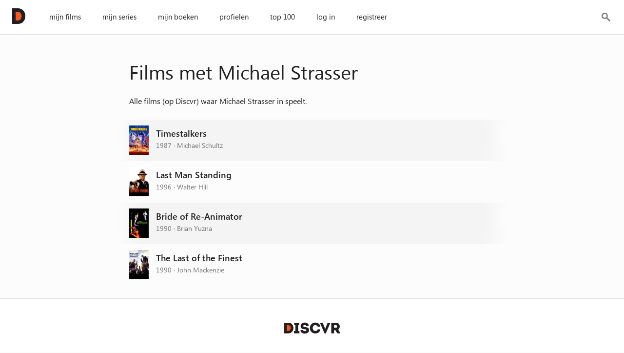

--- FILE ---
content_type: text/html; charset=UTF-8
request_url: https://discvr.nl/films/acteurs/82687-michael-strasser/
body_size: 2070
content:
<!DOCTYPE HTML>
<!--[if lt IE 8]>      <html class="ie7" lang=nl> <![endif]-->
<!--[if IE 8]>         <html class="ie8" lang=nl> <![endif]-->
<!--[if IE 9]>         <html class="ie9" lang=nl> <![endif]-->
<!--[if gt IE 9]><!--> <html lang=nl>         <!--<![endif]-->

<head>
	<meta charset="utf-8"/>
	<meta name="viewport" content="width=device-width,initial-scale=1" />
	<link rel="stylesheet" href="/static/css/style-1.43.css" type="text/css" media="screen, print" />
	<title>Films met Michael Strasser - Discvr.</title>
	
		<meta name="description" content="Alle films (op Discvr) waar Michael Strasser in speelt." />
		<!--[if lt IE 9]>
	<script src="https://html5shim.googlecode.com/svn/trunk/html5.js"></script>
	<![endif]-->
	<link rel="shortcut icon" type="image/x-icon" href="/static/img/favicon.ico">
	<link rel="apple-touch-icon" sizes="144x144" href="/static/img/apple-touch-icon-ipad-retina.png" />
	<link rel="apple-touch-icon" sizes="114x114" href="/static/img/apple-touch-icon-iphone-retina.png" />
	<link rel="apple-touch-icon" sizes="72x72" href="/static/img/apple-touch-icon-ipad.png" />
	<link rel="apple-touch-icon" sizes="57x57" href="/static/img/apple-touch-icon-iphone.png" />
</head>
<body class="nojs">
	<div class="wrapper">
	<header>
		<h1><a href="/" title="Discvr.nl" ><span>Discvr</span></a></h1>
		<span class="mobilenav">
			<a href="#" id="navcontrol">menu</a>
			<a href="#" id="searchcontrol"><span>zoek</span></a>
		</span>
		<nav>
			<ul class="menu">
				<li><a href="/user/mijn-films/">mijn films</a></li>
				<li><a href="/user/mijn-series/">mijn series</a></li>
				<li><a href="/user/mijn-boeken/">mijn boeken</a></li>
				<li><a href="/profielen/">profielen</a></li>
				<li><a href="/films/top100/">top 100</a></li>
				<li><a href="/user/signin/">log in</a></li>				<li><a href="/user/create/">registreer</a></li>							</ul>
			<ul class="menu">
				<li id="showsearch"><a href="/zoekresultaat/">&nbsp;<span>zoek</span></a></li>
			</ul>
		</nav>
		<form method="POST" action="/zoekresultaat/" id="searchheader">
			<div class="search"><input type="text" name="term" placeholder="zoeken" autocomplete="off" id="searchheaderinput" /></div>
			<a href="#" id="closesearch"></a>
		</form>
	</header>
	<script src="https://code.jquery.com/jquery-1.10.1.min.js"></script>
	<script src="/static/js/main-1.43.js"></script>
	
				<div class="container clearfix">
			<section class="size2of3centered">
				<h1>Films met Michael Strasser</h1>
								<p>Alle films (op Discvr) waar Michael Strasser in speelt.</p>
				<ul class="ratinglist clearfix">
	<li itemscope itemtype="https://schema.org/Movie">
		<a href="/films/11476-timestalkers/">
		<img src="https://image.tmdb.org/t/p/w92/pVmex70jR8nipO3osMZUjLV9kfW.jpg" alt="Timestalkers" />
	</a>
	<h3><a href="/films/11476-timestalkers/">Timestalkers</a></h3>
	<span class="metadata">
		<span class="year small">1987&nbsp;&middot;</span>				<span class="person small">Michael Schultz</span>			</span>
	</li><li itemscope itemtype="https://schema.org/Movie">
		<a href="/films/2317-last-man-standing/">
		<img src="https://image.tmdb.org/t/p/w92/4yBM8DZmX5cGWAEIO6w9nCycJMe.jpg" alt="Last Man Standing" />
	</a>
	<h3><a href="/films/2317-last-man-standing/">Last Man Standing</a></h3>
	<span class="metadata">
		<span class="year small">1996&nbsp;&middot;</span>				<span class="person small">Walter Hill</span>			</span>
	</li><li itemscope itemtype="https://schema.org/Movie">
		<a href="/films/18726-bride-of-re-animator/">
		<img src="https://image.tmdb.org/t/p/w92/7t9PmI65umna8yq0BPU9YoKn62I.jpg" alt="Bride of Re-Animator" />
	</a>
	<h3><a href="/films/18726-bride-of-re-animator/">Bride of Re-Animator</a></h3>
	<span class="metadata">
		<span class="year small">1990&nbsp;&middot;</span>				<span class="person small">Brian Yuzna</span>			</span>
	</li><li itemscope itemtype="https://schema.org/Movie">
		<a href="/films/16919-the-last-of-the-finest/">
		<img src="https://image.tmdb.org/t/p/w92/q8EfhcI5BVtiv2Qh0McmL5pCA4z.jpg" alt="The Last of the Finest" />
	</a>
	<h3><a href="/films/16919-the-last-of-the-finest/">The Last of the Finest</a></h3>
	<span class="metadata">
		<span class="year small">1990&nbsp;&middot;</span>				<span class="person small">John Mackenzie</span>			</span>
	</li></ul>
							</section>
		</div>
		<div class="hidden" id="instantsearch"><div class="searchlabel">Zoek film, boek of serie</div></div>
			<footer>
			<section class="payoff">
				<a href="/" class="logo"><span>Discvr.nl</span></a>
				<h1>Rate, review en deel films, series &amp; boeken</h1>
				<a class="btn" href="/user/create/">Registreren</a><a class="btn secundary" href="/hoe-werkt-het/">Hoe werkt het</a>			</section>
			<section class="footer">
				<ul>
					<li><a href="/forum/">Forum</a></li>
					<li><a href="/hoe-werkt-het/">Hoe werkt het?</a></li>
					<li><a href="/films/bladeren/">Bladeren</a></li>
				</ul>
			</section>
			<section class="legal">
				<div class="apis">Discvr vindt boeken via <a href="http://partnerprogramma.bol.com/click/click?p=1&t=url&s=15203&url=http%3A//bol.com&f=TXL&name=discvr">Bol.com</a> en films &amp; series via <a href="http://themoviedb.org">Themoviedb.org</a></div>
				<div class="copyright">© 2014 Discvr.nl &sdot; <a href="/privacy-disclaimer/">cookies, privacy &amp; disclaimer</a></div>
			</section>
		</footer>
		</div>

		<script type="text/javascript">
	
	  var _gaq = _gaq || [];
	  _gaq.push(['_setAccount', 'UA-36090134-1']);
	  _gaq.push(['_trackPageview']);
	
	  (function() {
	    var ga = document.createElement('script'); ga.type = 'text/javascript'; ga.async = true;
	    ga.src = ('https:' == document.location.protocol ? 'https://ssl' : 'http://www') + '.google-analytics.com/ga.js';
	    var s = document.getElementsByTagName('script')[0]; s.parentNode.insertBefore(ga, s);
	  })();
	
	</script>
</body>
</html>


--- FILE ---
content_type: text/css
request_url: https://discvr.nl/static/css/style-1.43.css
body_size: 11992
content:
@charset "UTF-8";@font-face {font-weight:normal;font-style:normal;font-family:'â˜ºSegoe';src:url("../fonts/WeblySleek_UI_Normal.eot");src:local("Segoe UI"), local("Segoe WP"), url("../fonts/WeblySleek_UI_Normal.eot?#iefix") format("embedded-opentype"), url("../fonts/WeblySleek_UI_Normal.woff") format("woff"), url("../fonts/WeblySleek_UI_Normal.ttf") format("truetype"); }@font-face {font-weight:bold;font-style:normal;font-family:'â˜ºSegoeSemibold';src:url("../fonts/weblysleekuisb.eot");src:local("Segoe UI Semibold"), local("Segoe WP Semibold"), url("../fonts/weblysleekuisb.eot?#iefix") format("embedded-opentype"), url("../fonts/weblysleekuisb.woff") format("woff"), url("../fonts/weblysleekuisb.ttf") format("truetype"); }body, html {height:100%;padding:0;margin:0; }.clearfix:after {content:".";display:block;clear:both;visibility:hidden;line-height:0;height:0; }.current {font-weight:bolder; }* {-webkit-box-sizing:border-box;-moz-box-sizing:border-box;box-sizing:border-box; }.ui-widget {font-size:1em !important; }body {font:normal 100%/1.4 "â˜ºSegoe", "Segoe UI", "Helvetica Neue", "Droid Sans", Arial, sans-serif;color:#222;background-color:#FCFCFC; }@media only screen and (max-width:450px) {body {font-size:87.5%; } }h1 {font-weight:normal;font-size:2.5em;line-height:1.6;padding:0 0 0.375em 0;margin:0; }h1 strong {font-weight:bold;font-family:"â˜ºSegoeSemibold", "Segoe UI", "Helvetica Neue", "Droid Sans", Arial, sans-serif; }h1.sub {font-size:2em; }h2 {font-weight:bold;font-family:"â˜ºSegoeSemibold", "Segoe UI", "Helvetica Neue", "Droid Sans", Arial, sans-serif;font-size:1.5em;line-height:1;padding:1.208333333333333em 0 1.083333333333333em 0;margin:0;position:relative;top:-2px; }h3 {font-size:1.125em;line-height:1.33333333;font-family:"â˜ºSegoeSemibold", "Segoe UI", "Helvetica Neue", "Droid Sans", Arial, sans-serif;font-weight:bold;padding:0;margin:0; }.text h3 {font-size:1em; }h4 {font-weight:bold;font-family:"â˜ºSegoeSemibold", "Segoe UI", "Helvetica Neue", "Droid Sans", Arial, sans-serif;font-size:1.125em;line-height:1.5625;padding:0 0 0.38888889em 0;margin:-0.1111111111111111em 0 0 0; }p {font-size:1em;line-height:1.5625;margin:0 0 1.6em 0;padding:0; }.container li {padding:0;margin:0; }.container ul, .container ol {padding:0 0 1.5em 1.5em;margin:0; }.container dl {padding:0;margin:0; }.container dt {font-weight:bold;font-family:"â˜ºSegoeSemibold", "Segoe UI", "Helvetica Neue", "Droid Sans", Arial, sans-serif; }.container dd {padding-bottom:12px;margin:0; }.small {font-size:0.875em;color:#777;position:relative; }s, strike, del {color:transparent;text-shadow:0 0 8px rgba(0, 0, 0, 0.8);text-decoration:none;cursor:pointer; }blockquote {margin:0;padding:0 25px 1em;background-color:#f4f4f4;border-left:5px solid #E2E2E2; }*:not(blockquote) + blockquote {padding-top:1em; }.redactor_box s, .redactor_box strike, .redactor_box del {text-shadow:0 0 1px rgba(0, 0, 0, 0.8);cursor:auto;text-decoration:line-through; }@media only screen and (max-width:450px) {blockquote {padding:10px; } }.container a, .dark a, .light a {text-decoration:underline;color:#4E94C7; }.container a:hover, .dark a:hover, .light a:hover {color:#F76933; }.container p a:visited, .dark p a:visited, .light p a:visited {color:#5D60D0; }.container a, footer a {-o-transition:background-color .2s ease-in;-moz-transition:background-color .2s ease;-webkit-transition:background-color .2s ease;transition:background-color .2s ease; }a {text-decoration:none;color:#222; }a:hover {color:#F76933; }.icon_down {background-repeat:no-repeat;background-position:right center;background-image:url("[data-uri]"); }.icon_down:hover {background-image:url("[data-uri]"); }button, a.btn {font:normal 1em "â˜ºSegoe", "Segoe UI", "Helvetica Neue", "Droid Sans", Arial, sans-serif;display:inline-block;border:0;padding:10px 30px;text-decoration:none;background-color:#f6571a;border-radius:5px;color:#FFF !important;margin:0 25px 25px 0; }@media only screen and (max-width:450px) {a.btn {padding:10px 20px;margin-right:10px; } }.btnwdropdown {position:relative;font:normal 1em "â˜ºSegoe", "Segoe UI", "Helvetica Neue", "Droid Sans", Arial, sans-serif;display:inline-block;border:0;vertical-align:top;margin:0 25px 25px 0; }.btnwdropdown a {display:inline-block;vertical-align:top;color:#FCFCFC !important;text-decoration:none; }.btnwdropdown a.first {padding:10px 30px;border-top-left-radius:5px;border-bottom-left-radius:5px;background-color:#f6571a; }.btnwdropdown a.morebtn {border-left:1px dotted #FFF;padding:10px 20px;border-top-right-radius:5px;border-bottom-right-radius:5px;background-color:#f6571a;background-position:center center;background-repeat:no-repeat;background-image:url("[data-uri]"); }.btndropdown {display:none; }.open.btnwdropdown .btndropdown {display:block;position:absolute;left:0;top:100%;margin-top:10px;z-index:5;background-color:#FFF;border:1px solid #CCC;border-bottom:0;width:100%; }.open.btnwdropdown a.morebtn {background-color:#d54108; }.open.btnwdropdown ul {margin:0;padding:0; }.open.btnwdropdown li {list-style:none;font-family:inherit; }.open.btnwdropdown li a {color:#4E94C7 !important; }.open.btnwdropdown li a, .open.btnwdropdown li.label {display:block;padding:10px 10px 10px 25px;border-bottom:1px solid #CCC;font-family:inherit; }.open.btnwdropdown li.label {font-family:"â˜ºSegoeSemibold", "Segoe UI", "Helvetica Neue", "Droid Sans", Arial, sans-serif; }.open.btnwdropdown li a:hover {background-color:#efefef; }a.secundary, button.secundary {background-color:#3c88bf; }button:hover, a.btn:hover, .btnwdropdown a:hover {background-color:#d54108;color:#FFF; }button:visited, a.btn:visited {color:#FFF; }a.secundary:hover, button.secundary:hover {background-color:#306c98; }.btnwsub {position:relative;text-align:center;padding-bottom:35px; }.btnwsub .sub {position:absolute;font-size:inherit;top:100%;margin-top:-25px;color:#999;width:100%;left:-12px; }x:-o-prefocus, .btnwsub .sub {margin-top:15px; }.btnwsub .sub a {color:#367aac; }a.btn.facebook {background-color:#4e5da5; }a.btn.facebook:hover {background-color:#3e4982; }a.btn.twitter {background-color:#3fa5d1; }a.btn.twitter:hover {background-color:#2b89b2; }a.btn.small {font-size:0.875em;padding:7px 15px;background-color:#555555; }a.btn.small:hover {background-color:#3c3c3c; }.backlink a {text-decoration:none; }.backlink {position:relative;top:-15px; }@media only screen and (max-width:700px) {.season .backlink {position:absolute;top:215px; }.season .prodimg {margin-bottom:55px; } }header {background-color:#FFF;padding:0 25px;border-bottom:1px solid #E2E2E2;position:absolute;top:0;left:0;width:100%;z-index:100;min-height:71px; }header h1 {margin:13px 0 20px;padding:0;display:inline-block;width:32px;height:32px;line-height:1;vertical-align:top; }header h1 a {display:inline-block;width:100%;height:100%;background-image:url("[data-uri]");background-repeat:no-repeat;background-position:left top; }header h1 a span {position:absolute;top:-500px; }.ie8 header h1 a span, .ie7 header h1 a span {position:relative;top:0; }.ie8 header h1, .ie7 header h1 {width:80px; }header nav {display:inline-block;padding:0;vertical-align:top; }.menu {padding:0;margin:0 0 0 20px; }.menu > li {position:relative;margin:0;display:inline-block;font-weight:normal;font-size:0.9375em;line-height:1; }.menu > li > a {display:inline-block;padding:27px 20px 28px 20px; }.menu > li > a:hover {background-color:#f5f9fc; }#showsearch {position:absolute;top:0;right:0; }#showsearch > a {width:75px;background-repeat:no-repeat;background-position:center center;background-image:url("[data-uri]"); }#showsearch > a:hover {background-image:url("[data-uri]"); }#showsearch > a > span {display:none; }.ie8 #showsearch > a > span, .ie7 #showsearch > a > span {display:inline-block; }#closesearch {position:absolute;right:0;top:0;width:70px;height:70px;background-repeat:no-repeat;background-position:center center;background-image:url("[data-uri]"); }#closesearch:hover {background-color:#f5f9fc;background-image:url("[data-uri]"); }#searchheader {position:absolute;top:0;left:0;width:100%;background-color:#FFF;display:none; }#searchheader .search {padding:17px 25px; }#searchheaderinput {border:0;border-radius:0;font-size:1.125em;padding:0; }#searchheaderinput:focus {outline:none;-webkit-box-shadow:none;box-shadow:none; }#searchheaderinput::-ms-clear {display:none; }.searchlabel {position:absolute;top:90px;left:25px;background-color:#474747;border-radius:5px;padding:10px 20px;color:#FFF; }.searchlabel:before {position:absolute;top:-10px;left:20px;content:"";border-style:solid;border-width:0 8.5px 10px 8.5px;border-color:transparent transparent #474747 transparent; }.mobilenav {display:none; }.menu > li > a.accountnav {background-position:right 20px center;padding-right:40px; }.accountnav.open, .accountnav.open:hover, .accountnav.open:focus {background-color:#4E94C7;color:#FFF; }.accountnav.open, .accountnav.open:hover {background-image:url("[data-uri]"); }@media only screen and (min-width:701px) {#accountnav {position:absolute;left:0px;width:200px;top:65px;background-color:#4E94C7;margin:0;padding:15px 0 10px;z-index:3; }#accountnav > ul {margin:0;padding:0 20px; }#accountnav li {display:block;float:none;margin:0;padding:0;border-top:1px dotted #FFF; }#accountnav li > a {display:inline-block;color:#FFF;padding:15px 0;width:100%; }#accountnav li > a:hover {text-decoration:underline; } }@media only screen and (max-width:900px) {.menu > li > a {padding-left:10px;padding-right:10px; }#accountnav > ul {margin:0;padding:0 10px; } }@media only screen and (max-width:770px) {.menu {margin-left:5px; }.menu > li > a {padding-left:6px;padding-right:6px; }#accountnav > ul {margin:0;padding:0 6px; } }@media only screen and (min-height:700px) {header {position:fixed; } }@media only screen and (max-width:700px) {.mobilenav {height:65px; }.mobilenav {position:absolute;top:0;right:0;display:inline-block; }.mobilenav a {display:inline-block;float:left;font-weight:bold;font-family:"â˜ºSegoeSemibold", "Segoe UI", "Helvetica Neue", "Droid Sans", Arial, sans-serif;text-align:center;padding:20px 0 0 0;height:65px; }#searchcontrol {width:72px;background:transparent url("/static/img/search_mobile.svg") no-repeat 25px center;padding:0 0 0 25px; }#searchcontrol span {display:none; }#navcontrol {background:transparent url("/static/img/menu.svg") no-repeat left center;padding:20px 25px 0 28px; }header h1 a {padding-right:25px;width:132px; }header nav, #showsearch {display:none; }header nav {margin:0 -25px;padding:0 25px 5px 25px;box-shadow:0px 3px 3px rgba(75, 75, 75, 0.5); }.menu > li {display:block; }.menu > li > a {width:100%;border-top:1px dotted #777;padding:20px 0; }.menu li ul {display:block; }.menu li ul li a {display:block;padding:20px 0;border-top:1px dotted #777; }.menu {margin:0; } }@media only screen and (max-width:450px) {header {padding:0 10px; }header nav {margin:0 -10px;padding:0 10px 5px 10px; }header form {right:10px; }.searchlabel {left:10px; } }.wrapper {padding:115px 0 365px;min-height:100%;position:relative; }.header {background-color:#FFF;border-bottom:1px solid #e3e3e3;margin:-125px 0 35px 0;padding:115px 0 0; }.header > div {margin:0 auto;max-width:1200px;padding:0 25px; }.header > div.size2of3centered {max-width:800px; }.container {margin:0 auto;max-width:1200px; }.container > section, .container > aside {position:relative;padding:0 25px;margin:0 0 40px 0; }.ie8 div.container, .ie7 div.container {width:980px; }section.text.content {position:relative;margin:0;max-width:800px; }section.size2of3centered {float:none;margin:0 auto;max-width:800px; }section.size2of3 {width:70%;float:left;margin-right:3%; }section.size1of2 {width:48.5%;float:left; }section.size1of2.first {margin-right:3%; }aside {width:27%;float:left; }@media only screen and (max-width:969px) {section.size2of3 {width:auto;float:none;margin-right:0; }section.size2of3centered {width:auto; }aside {width:auto;float:none; } }@media only screen and (max-width:700px) {section.size1of2 {width:auto;float:none; }section.first {margin-right:0; } }@media only screen and (max-width:450px) {.container > section, .container > aside, .header > div {padding:0 10px; } }.light, .dark {padding-top:80px;border-bottom:1px solid #e3e3e3; }section.dark:first-of-type {padding-top:0; }section.dark:last-of-type {border-bottom:0; }.light {background-color:#FFF; }.light > div, .dark > div {margin:0 auto;max-width:950px;padding:0 25px; }.header h1 {display:inline; }.header .title .withavatar {display:inline-block;vertical-align:middle;margin-top:-6px; }.header .title {padding-bottom:30px; }.header .follow {margin-left:20px;color:#4E94C7; }.header .follow:hover {color:#F76933; }.tabs {display:block;position:relative;top:1px; }.tabs li {display:inline-block;font-family:inherit;font-size:inherit; }.tabs li.active {border-top:3px solid #4E94C7;background-color:#FCFCFC; }.tabs ul {padding:0;margin:0; }.tabs a {display:inline-block;padding:8px 0 8px 30px;color:#777;text-decoration:none; }.tabs li.active {margin-left:30px; }.tabs li:first-child.active {margin-left:0; }.tabs li:first-child a {padding-left:0; }.tabs li.active:first-child a {padding-left:30px; }.tabs a:hover {color:#F76933; }.tabs .active a {color:#4E94C7;background-color:#FCFCFC;border-left:1px solid #e3e3e3;border-right:1px solid #e3e3e3;padding-right:30px; }@media only screen and (max-width:750px) {.tabs a {padding:8px 0 8px 20px; }.tabs li.active:first-child a {padding-left:20px; }.tabs .active a {padding-right:20px; }.tabs li.active {margin-left:20px; } }@media only screen and (max-width:650px) {.tabs a {padding:8px 0 8px 12px; }.tabs li.active:first-child a {padding-left:12px; }.tabs .active a {padding-right:12px; }.tabs li.active {margin-left:12px; } }@media only screen and (max-width:650px) {.tabs a:focus {outline:0; }.tabs {overflow:auto;margin:-20px -25px;padding:0 25px;height:100%; }.tabs ul {white-space:nowrap;padding:20px 0; }.tabs li:last-child {margin-right:25px; } }@media only screen and (max-width:450px) {.tabs {margin:-20px -10px;padding:0 10px; }.tabs li:last-child {margin-right:10px; } }fieldset {border:none;margin:0;padding:0; }fieldset > ul > li {list-style:none;margin-bottom:1em !important;font-family:inherit; }fieldset ul {margin:0;padding:0 !important; }fieldset label {display:block;font-weight:bold;padding:0 0 5px 0; }select {padding:6px 5px 6px 1px;border:1px solid #ddd;border-radius:2px;font-family:inherit;font-size:1em; }select.date {width:160px; }input[type='text'], input[type='password'], textarea, input[type='email'] {font-size:1em;font-family:inherit;padding:0 5px 0 5px;border:1px solid #ddd;width:100%;border-radius:2px; }input[type='text'], input[type='password'], input[type='email'] {height:35px; }select:focus, select.error:focus, input:focus, textarea:focus, input[type='text'].error:focus, input[type='password'].error:focus, input[type='email'].error:focus, textarea.error:focus {outline:none;-webkit-box-shadow:0px 0px 2px 2px #9bc3e0;box-shadow:0px 0px 2px 2px #9bc3e0; }form li span.error {color:#D72020;display:block; }section.form {max-width:450px;margin:0 auto;padding-top:25px; }section.form p {margin-top:-10px; }input[type='text'].error, input[type='password'].error, input[type='email'].error, textarea.error {border-color:#D72020;-webkit-box-shadow:0px 0px 2px 2px #f7cccc;box-shadow:0px 0px 2px 2px #f7cccc; }fieldset input[type='checkbox'] {margin-right:5px; }input[type="text"].datepicker {width:110px;display:none; }input[type="text"]#rating {width:110px; }textarea#review {height:100px; }select.userselect {width:100%; }label.nodatelabel {display:inline;margin-left:10px;font-weight:normal; }input[disabled], textarea[disabled], select[disabled] {background-color:#efefef;color:#888888; }div.pageerror {color:#D72020;background-color:#f7cccc;padding:10px 25px;margin:-14px 0 14px; }.progress {position:relative;width:400px;border:1px solid #ddd;padding:1px;border-radius:3px;display:none; }.progress .bar {background-color:#B4F5B4;width:0%;height:20px;border-radius:3px; }.progress .percent {position:absolute;display:inline-block;top:0;left:48%; }div#lightbox {z-index:1000;position:absolute;left:0;top:0;background-color:#222;opacity:0.8; }div#dialog {z-index:1001;position:absolute;top:0;max-width:970px;min-width:400px;background-color:#FCFCFC;border:1px solid #ddd;padding:30px; }div#dialog a.close {position:absolute;right:10px;top:10px; }.closer {height:100%;width:100%;top:0;left:0;position:absolute; }.rating {font-weight:bold;font-size:1.5em;font-family:"â˜ºSegoeSemibold", "Segoe UI", "Helvetica Neue", "Droid Sans", Arial, sans-serif; }.rating .sup {padding-left:0.1em;font-size:70%;line-height:0;position:relative;vertical-align:baseline;top:-0.3em; }.categorylist h3 {font-family:"â˜ºSegoeSemibold", "Segoe UI", "Helvetica Neue", "Droid Sans", Arial, sans-serif;font-size:1.125em; }.categorylist ul {padding-left:0;-webkit-column-count:3;-moz-column-count:3;column-count:3; }.categorylist li {list-style:none;font-family:inherit; }.categorylist a {text-decoration:none; }@media only screen and (max-width:620px) {.categorylist ul {-webkit-column-count:2;-moz-column-count:2;column-count:2; } }aside .categorylist ul {-webkit-column-count:1;-moz-column-count:1;column-count:1; }aside .categorylist li:before {content:'› '; }aside .categorylist h3 {margin:1.5em 0 0.2em; }aside.top100 {padding-top:130px; }ul.ratinglist h3, section.activitystream h3 {margin:0;overflow:hidden;white-space:nowrap;text-overflow:clip;-o-text-overflow:clip; }ul.ratinglist h3 a {color:#222;text-decoration:none; }ul.ratinglist h3 a:visited {color:inherit; }ul.ratinglist h3 a:hover {color:#F76933; }ul.ratinglist .metadata {display:block;overflow:hidden;white-space:nowrap;text-overflow:clip;-o-text-overflow:clip; }ul.ratinglist {padding:0;margin-bottom:31px; }.ie7 ul.ratinglist > li {display:inline;zoom:1; }ul.ratinglist > li a img {max-height:70px;min-height:35px;width:40px;float:left;margin:-5px 15px 0 0;background-color:#FCFCFC; }.posrating {position:absolute;right:0;top:22px; }.review {margin-top:17px; }ul.ratinglist > li:nth-child(odd), ul.resultlist > li:nth-child(odd) {background-image:linear-gradient(90deg, #FCFCFC, #f4f4f4 50px), linear-gradient(270deg, #FCFCFC, #f4f4f4 50px);background-position:top left, top right;background-size:50px 100%, 50px 100%;background-repeat:no-repeat, no-repeat;background-color:#f4f4f4; }ul.ratinglist > li {font-family:inherit;position:relative;display:block;margin:0 -25px;padding:17px 60px 22px 25px; }.posrating {right:25px; }ul.ratinglist > li p {font-size:1em; }span.controls a {color:inherit;text-decoration:inherit; }ul.ratinglist .ranking {display:inline-block;float:left;padding-top:12px;width:35px; }ul.ratinglist .ranking.thousands {width:45px; }ul.ratinglist .ranking.tenthousands {width:55px; }ul li.empty {padding-top:35px; }ul.updatelist > li {min-height:120px; }ul.updatelist .update {padding:0 0 17px 0;margin-right:-35px; }.update {font-size:0.9375em; }.update a {text-decoration:none; }.update a:hover {text-decoration:underline; }ul.updatelist .posrating {top:54px; }@media only screen and (min-width:700px) { }ul.updatelist li.empty {padding-right:25px;background-color:#f4f4f4; }p.link {margin:-20px 0 10px; }ul.updatelist li.empty h3 {margin-bottom:10px; }.updatelist li.empty .btn {margin-right:0; }.updatelist li.empty img {width:100%;max-width:450px;margin-bottom:25px; }@media only screen and (max-width:450px) {ul.ratinglist > li {margin:0 -10px;padding:17px 45px 19px 10px; }.posrating {right:10px; }ul.ratinglist li.empty {margin:-10px;padding:0 10px; } }div.friendsteaser h3 {padding-bottom:5px;margin-bottom:10px; }.friendsteaser .btn {margin-bottom:15px; }a.close {position:absolute;top:30px;right:25px;text-decoration:none; }.instantresults {position:absolute;left:0;top:80px;padding:15px 25px;z-index:5;background-color:#FCFCFC;width:100%; }ul.resultlist {margin:0;padding:0 0 15px; }.instantresults h3 {font-size:1em;font-weight:normal;overflow:hidden;line-height:1.5;white-space:nowrap;text-overflow:clip;-o-text-overflow:clip; }.instantresults > h3 {font-weight:bold;padding-bottom:10px;font-size:1.0625em; }ul.resultlist h3 {padding-top:6px;font-family:"â˜ºSegoeSemibold", "Segoe UI", "Helvetica Neue", "Droid Sans", Arial, sans-serif; }ul.resultlist h3 a {color:#222;text-decoration:none; }ul.resultlist h3 a:visited {color:inherit; }ul.resultlist h3 a:hover {color:#F76933; }ul.resultlist > li {position:relative;display:block;padding:4px 25px;margin:0 -25px;min-height:63px; }ul.resultlist > li.moreresults {min-height:0;padding-top:10px;padding-bottom:10px; }ul.resultlist > li.moreresults a {color:#4E94C7;font-weight:normal;text-decoration:underline;font-family:"â˜ºSegoe", "Segoe UI", "Helvetica Neue", "Droid Sans", Arial, sans-serif;font-size:0.875em;padding:10px 0; }ul.resultlist > li a img {max-height:50px;min-height:27px;width:30px;float:left;margin:6px 15px 0 0;background-color:#FCFCFC; }ul.resultlist > li.active {background-color:#d9e8f3;background-image:none; }ul.resultlist .metadata {display:block;overflow:hidden;white-space:nowrap;text-overflow:clip;-o-text-overflow:clip; }ul.resultlist .small {font-size:0.875em; }ul.resultlist > li.add {padding-bottom:25px; }li.add a {color:#4E94C7;text-decoration:underline; }@media only screen and (max-width:450px) {ul.resultlist > li {padding:2px 10px;margin:0 -10px; } }.avatar {position:relative; }.ratinglist .avatar {float:left; }.ratinglist .avatar img {margin-top:-7px; }.avatar img {border-radius:50%;border:1px solid #E2E2E2;vertical-align:middle;margin-right:15px; }.avatar img.m {width:90px;height:90px; }.avatar img.s {width:61px;height:61px; }@media only screen and (max-width:450px) {.title .avatar {display:none; }.ratinglist .avatar img {margin-top:-10px; } }div.selectfriends {position:relative;margin:0 -25px;padding:25px 25px 25px;background-image:linear-gradient(90deg, #FCFCFC, #f4f4f4 50px), linear-gradient(270deg, #FCFCFC, #f4f4f4 50px);background-position:top left, top right;background-size:50px 100%, 50px 100%;background-repeat:no-repeat, no-repeat;background-color:#f4f4f4; }.chosen-container-multi .chosen-choices li.search-choice {padding:4px 20px 4px 5px !important; }.chosen-container-multi .chosen-choices li.search-field {padding:5px 0 !important; }.chosen-container-multi .chosen-choices li.search-choice .search-choice-close {top:5px !important; }div.selectfriends > h3 {margin-bottom:10px; }ul.friendsuggestions { }ul.friendsuggestions > li {padding-right:110px;padding-left:0;padding-bottom:0;margin:0;width:48%;margin-right:4%;display:inline-block; }ul.friendsuggestions > li:nth-child(odd) {background:none; }ul.friendsuggestions > li:nth-child(even) {margin-right:0; }.friendsuggestions a.btn.small {position:absolute;right:0;top:23px;margin-right:0; }.cancelfindfriends {position:absolute;top:20px;right:25px; }form.chosen {margin-bottom:35px; }@media only screen and (max-width:720px) {ul.friendsuggestions > li {width:100%; } }@media only screen and (max-width:450px) {div.selectfriends {margin:0 -10px;padding:25px 10px 50px; }ul.friendsuggestions > li {padding-right:85px; }.cancelfindfriends {top:10px; } }.order {position:absolute;display:inline-block;right:25px;top:26px;z-index:2;font-weight:normal; }.order.h1sub {top:14px; }nav.order > a {display:block;padding:3px 25px 3px 0;border-bottom:2px solid #4E94C7;color:#222;text-decoration:none;-o-transition:none;-moz-transition:none;-webkit-transition:none;transition:none; }nav.order > a.open {border-bottom:none; }nav.order > a:hover {color:#F76933; }nav.order ul {position:absolute;top:27px;right:0;padding:10px 20px 10px 20px;background-color:#4E94C7;display:none; }nav.order li {font-family:inherit;border-top:1px dotted white;color:#FFF;line-height:1; }nav.order li.label {border:none; }nav.order li a, nav.order li.label {color:#FFF;text-decoration:none;display:inline-block;padding:15px 0;width:150px; }nav.order li a:hover {color:#FFF;text-decoration:underline; }nav.order li.label {font-weight:bold;font-family:"â˜ºSegoeSemibold", "Segoe UI", "Helvetica Neue", "Droid Sans", Arial, sans-serif; }@media only screen and (max-width:450px) {nav.order {right:10px; } }@media only screen and (max-width:620px) {nav.order .active > span {display:none; }nav.order .active {width:21px;height:21px; }nav.order .icon_down {background-position:center center; }nav.order > a {border:0; } }.addproduct {display:none; }.addproduct h2 {font-size:1.125em; }#loader {position:relative;top:-3px;display:block;padding-bottom:25px; }.home {background-position:center center; }.home h1 {font-weight:normal;line-height:1;color:#FFF;display:block;margin-bottom:15px; }.home h1 span, .home h1 strong {background-color:rgba(0, 0, 0, 0.75);display:inline-block;padding:10px 25px 18px;margin-top:15px; }.home .first {margin-top:50px; }.home > div {padding-bottom:75px; }.home .btnwsub .sub a {color:#FFF; }.home .btnwsub .sub a:hover {text-decoration:underline; }.home .btn {padding:13px 40px; }.header.home {margin-bottom:0; }.header.second {margin-top:-16px;padding-top:0; }.header.second ul {padding:0;margin:0;display:block; }.header.second li {padding:0;margin:0;list-style:none;width:31.33%;margin-right:3%;display:inline-block;vertical-align:top; }.header.second li:last-child {margin-right:0; }.header.second h2 {padding-bottom:0.5em; }.header.second p {margin-bottom:1.8em; }@media only screen and (min-width:700px) {.home {background-image:url("../img/background2.jpg"); } }@media only screen and (max-width:700px) {.home {background-image:url("../img/background_s_v2.jpg"); }.header.second li {width:100%;margin:0; }.header.second p {margin-bottom:0; }.header.second li:last-child {margin-bottom:2em; }.home h1 {font-size:1.5em; }.home .first {margin-top:25px; }.home > div {padding-bottom:50px; }.home .btn {padding:10px 30px; } }@media only screen and (max-width:450px) {.home {background-image:url("../img/background_xs_v2.jpg"); }.home h1 span, .home h1 strong {padding-left:10px;padding-right:10px;margin-top:10px; } }.feature {margin-bottom:100px; }.feature img {width:100%; }.feature > .left, .feature > .right {display:table-cell;width:50%;vertical-align:middle; }.feature > .left {padding-right:3%; }.feature > .right {padding-left:3%; }.feature > .left img, .feature > .right img {border:1px solid #E2E2E2; }.light h1.sub + p.intro, .dark h1.sub + p.intro, .dark .text.intro p {margin-bottom:80px; }.feature.left, .feature.right {display:inline-block;width:47%;float:left;border:1px solid #E2E2E2;background-color:#f4f4f4; }.feature.right {float:right; }.feature.left img, .feature.right img {border-bottom:1px solid #E2E2E2; }.feature.left .text, .feature.right .text {padding:0 25px; }@media only screen and (max-width:700px) {.feature.left .text, .feature.right .text {margin:0; } }@media only screen and (max-width:640px) {.feature > .left, .feature > .right {display:block;width:100%;margin:0; }.feature > .right {padding-left:0; }.feature > .left {padding-right:0; }.feature.left, .feature.right {display:block;width:100%;float:none;border:none;background-color:transparent; }.feature.left .text, .feature.right .text {padding:0; }.feature.left img, .feature.right img {border:1px solid #E2E2E2; } }.imgmap {display:none;position:relative;margin-bottom:100px; }.imgmap img {width:100%; }.imgmap .highlight {position:absolute;padding:10px; }.imgmap .circle {width:12px;height:12px;border-radius:6px;background-color:#f6571a;display:block; }.imgmap .ring {position:absolute;left:0;top:0px;right:0px;bottom:0px;border:1px solid #f6571a;border-radius:35px;animation:pulsate 1s ease-out;animation-iteration-count:infinite;-webkit-animation:pulsate 1s ease-out;-webkit-animation-iteration-count:infinite;opacity:0.0; }.imgmap .tooltip {display:none;position:absolute;top:40px;left:-11px;width:350px;background-color:#474747;border-radius:5px;padding:10px 20px;color:#FFF; }.imgmap .tooltip.right {right:-11px;left:auto; }.imgmap .tooltip:before {position:absolute;top:-10px;left:20px;content:"";border-style:solid;border-width:0 8.5px 10px 8.5px;border-color:transparent transparent #474747 transparent; }.imgmap .tooltip.right:before {left:auto;right:20px; }.imgmap .open .tooltip {display:block; }@-webkit-keyframes pulsate {0% {-webkit-transform:scale(0.1, 0.1);opacity:0.0; }50% {opacity:1.0; }100% {-webkit-transform:scale(1.2, 1.2);opacity:0.0; } }@keyframes pulsate {0% {transform:scale(0.1, 0.1);opacity:0.0; }50% {opacity:1.0; }100% {transform:scale(1.2, 1.2);opacity:0.0; } }@media only screen and (min-width:740px) {.imgmap {display:block; } }.description {margin-bottom:-1em; }.fulldescr {display:none; }.description a.read-more:visited {color:#4E94C7; }span.prodimg {float:left;margin-right:50px;margin-top:10px;position:relative; }span.prodimg img {display:inline-block;border:1px solid #E2E2E2; }.movie span.prodimg img, .season span.prodimg img {height:312px;min-width:202px; }.book span.prodimg img {height:252px;min-width:152px; }section.detail {position:relative; }section.detail h1 {padding-bottom:0;padding-top:0;position:relative; }section.detail .buttons {position:relative;top:8px; }.avg_rating {position:absolute;right:25px;width:100px;height:110px;top:95px;background-color:#222;color:#FCFCFC;text-align:center; }.movie .avg_rating, .season .avg_rating {top:150px; }.avg_rating .rating {position:relative;top:-2px;font-size:3.75em; }.avg_rating div {position:relative;top:-5px; }.detail .description {padding-right:170px;margin:0 0 16px 0; }.showdetails {display:block; }.mdetailnav {display:none; }.detail > div {display:table-cell; }.productmeta dd, .productmeta dt, .cast dd, .cast dt {display:inline;margin:0; }.productmeta dd:after, .cast dd:after {content:", "; }.productmeta dd.last:after, .cast dd.last:after {content:" "; }.productmeta dt:after, .cast dt:after {content:" "; }dl.productmeta, dl.cast {font-size:0.875em;color:#999;padding-right:170px;margin:3px 0 19px; }dl.productmeta {margin-top:10px; }.productmeta, .cast, .productmeta a, .cast a {color:#999; }dt, dd {font-family:inherit; }dt.imdblabel {display:none; }dd img {position:relative;left:5px;top:1px; }.playbutton {position:absolute;top:50%;left:50%;margin:-21px -32px;height:44px;width:64px;background-color:rgba(0, 0, 0, 0.7);border-radius:5px; }a.trailer:hover .playbutton {background-color:rgba(238, 72, 9, 0.9); }.playbutton:after {content:"";display:block;position:absolute;top:13px;left:25px;margin:0 auto;border-style:solid;border-width:9.5px 0 9.5px 17px;border-color:transparent transparent transparent white; }#responsive-iframe {position:absolute;top:0;bottom:0;left:0;right:0;text-align:center;background:rgba(0, 0, 0, 0.8);z-index:10000; }#responsive-iframe > div {max-width:900px;margin:0 auto;padding:100px 25px; }#responsive-iframe > div > div {height:0;padding-top:35px;padding-bottom:56.25%;position:relative;overflow:hidden; }#responsive-iframe > div > div > iframe {width:100%;height:100%;position:absolute;top:0;left:0; }@media only screen and (max-width:700px) {section.detail h1 {padding-top:5px; }dl.productmeta {margin-top:25px; }.detail .description {padding-right:0; }dl.productmeta, dl.cast {padding-right:0;font-size:0.875em; }.avg_rating > div {display:none; }section.detail {padding-bottom:0 !important;margin-bottom:0 !important; }span.prodimg {height:200px;display:block;margin:-15px 0 15px;float:none;overflow:hidden;border-bottom:1px solid #E2E2E2; }.book span.prodimg img, .movie span.prodimg img, .season span.prodimg img {width:100%;height:auto; }.detail h1 {font-size:1.5em;line-height:1.25; }section.detail h3 {margin-top:0; }.avg_rating, .movie .avg_rating, .season .avg_rating {position:relative;left:0;top:0;display:inline-block;float:left;font-size:0.4em;width:35px;height:40px;margin:0 15px 0 0;padding:6px 0 0; }section.detail .buttons {display:block;clear:both;padding:15px 0 5px; } }@media only screen and (max-width:450px) {span.prodimg {margin-top:-30px; }section.detail .secundary span.sml {font-size:0.8125em; } }.message {padding:0 25px;margin-bottom:25px; }.message span {display:block;padding:25px;background-color:#FFF;border:1px solid #E2E2E2; }@media only screen and (max-width:450px) {.message {padding:0 10px; }.message span {padding:10px; } }section.success, section.errorpage {position:relative;top:-15px;text-align:center;background-image:url("/static/img/vinkje_icon.svg");background-repeat:no-repeat;background-position:top center;padding:125px 25px 0;max-width:780px;margin:0 auto; }section.success h1, section.errorpage h1 {padding:0.4em 0 0.5em; }section.success h2, section.errorpage h2 {font-size:1.125em;padding:2em 0 1.3333333em; }section.success a:hover, section.errorpage a:hover {color:#F76933; }.social a {display:inline-block;width:100px;padding:75px 0 0 0;background-repeat:no-repeat;background-position:top center;font-family:inherit;color:inherit;text-decoration:none;font-weight:bold;font-family:"â˜ºSegoeSemibold", "Segoe UI", "Helvetica Neue", "Droid Sans", Arial, sans-serif; }.social a:visited {color:inherit; }.social a:hover, .social a:active {background-position:center -150px; }.social a.twitter {background-image:url("/static/img/twitter.svg"); }.social a.facebook {background-image:url("/static/img/facebook.svg"); }.social a.googleplus {background-image:url("/static/img/googleplus.svg"); }section.success .buttons a:hover {color:#FFF; }section.success.steps {text-align:left; }section.success.steps h2 {padding-bottom:0.66667em;padding-top:1em; }section.success.steps p {margin-bottom:0.8em; }section.success.steps .more {top:0; }@media only screen and (max-width:450px) {section.success, section.errorpage {padding-left:10px;padding-right:10px; } }@media only screen and (max-width:700px) {section.success, section.errorpage {background-size:100px;padding-top:80px !important; } }section.errorpage {background-image:url("/static/img/error.png");top:-30px;padding:190px 0 0 0; }.writereview {display:none; }section .writereview {display:inherit; }.ie7 section .writereview {display:block; }.user.stats {margin-top:56px; }.user.stats.withmonth {margin-top:84px; }.product.stats {margin-top:70px; }div.filter {padding:20px 0;max-width:300px; }.stats ul {padding:0; }li.statslist {margin:0 3em 0 3em;list-style:none;padding:2px 0;font-family:inherit;font-size:0.875em; }.filter .label {margin:0 0 0 -3em;width:3em;display:inline-block; }.filter .value {margin:0 -3em 0 0;padding:0 0 0 10px;display:inline-block;width:3em;color:#999; }.filter .bar {position:relative;top:2px;display:inline-block;height:15px;background-color:#999;min-width:1px; }.stats h3 {font-family:"â˜ºSegoeSemibold", "Segoe UI", "Helvetica Neue", "Droid Sans", Arial, sans-serif;padding:0 0 5px 0; }.filter a.filter-link {color:#222; }.filter .filter-link:hover {color:#F76933; }.filter .filter-link:hover .bar {background-color:#F76933; }.filter .active .bar {background-color:#222; }.filter .active .label {font-weight:bold;font-family:"â˜ºSegoeSemibold", "Segoe UI", "Helvetica Neue", "Droid Sans", Arial, sans-serif; }.stat .value {font-size:2em;padding-right:10px;min-width:80px;display:inline-block;float:left; }.stat .label {font-weight:bold;display:block;position:relative;top:3px;font-family:"â˜ºSegoeSemibold", "Segoe UI", "Helvetica Neue", "Droid Sans", Arial, sans-serif; }.stat .extra {color:#777; }.stat {font-size:0.875em;padding:10px 0; }.text.intro p {font-size:1.1875em;max-width:900px;line-height:1.68421;padding-bottom:0; }.text.intro h1 {font-size:2.25em; }.text h2 {font-size:1.125em;padding:1.444444444444444em 0 0.6111111111111111em 0; }.text.intro p.lastchange {font-size:0.9375em;margin:-20px 0 20px; }@media only screen and (max-width:700px) {.text, section.text.content {margin:0 25px; } }@media only screen and (max-width:450px) {.text, section.text.content {margin:0 10px; } }div.paging li {list-style:none;display:inline-block;margin:10px;font-family:inherit; }div.paging li a {text-decoration:none; }div.paging {text-align:center; }@media only screen and (max-width:700px) {.paging .page, .paging .dots {display:none; } }a.more {display:inline-block;text-decoration:none;position:relative;top:-10px;margin:0 0 15px;font-weight:normal; }footer {position:absolute;width:100%;bottom:0;background-color:#FFF;border-top:1px solid #E2E2E2; }footer ul {list-style:none;margin:0;padding:0; }footer ul li {display:inline-block; }section.footer {display:block;background-color:#FCFCFC;padding:15px 25px;text-align:center;border-top:1px solid #E2E2E2; }section.footer li {padding:0 10px;font-weight:bold;font-family:"â˜ºSegoeSemibold", "Segoe UI", "Helvetica Neue", "Droid Sans", Arial, sans-serif; }section.footer li:first-child {padding-left:0; }section.footer li:last-child {padding-right:0; }footer p a {text-decoration:underline; }.payoff {padding:25px 25px;text-align:center; }.payoff .logo {width:115px;height:24px;padding:0 0 70px 0;display:inline-block;background-repeat:no-repeat;background-position:center center;background-image:url("[data-uri]"); }.payoff .logo span {position:absolute;left:-5000px; }.payoff h1 {font-size:1.625em;font-weight:normal;margin-bottom:22px; }@media only screen and (max-width:600px) {.payoff h1 {font-size:1.25em; } }@media only screen and (max-width:450px) {.payoff {padding:10px 10px;text-align:center; }.payoff h1 {font-size:1em; }section.footer {padding:15px 10px; } }.legal {color:#777;display:block;background-color:#e3e3e3;border:1px solid #E2E2E2;padding:15px 25px;font-size:0.875em; }.legal a {color:#777;text-decoration:underline; }.copyright, .apis {display:inline; }.copyright {float:right; }@media only screen and (max-width:885px) {.legal {text-align:center; }.copyright {float:none; } }hr {border:0;height:1px;max-width:1200px;background:linear-gradient(to right, transparent 0%, rgba(0, 0, 0, 0.1) 50%, transparent 100%); }ul.forumlist h3 {overflow:visible;white-space:normal; }ul.forumlist li {padding-right:25px; }ul.forumlist .metadata {overflow:visible;white-space:normal; }ul.forumcategorylist p {margin-bottom:0; }.post {border-bottom:1px solid #E2E2E2;padding:0;margin:25px 0; }.post.topicstarter {margin-top:0; }.post.topicstarter p, .post.topicstarter li, .post.topicstarter blockquote, .post.topicstarter h2 {font-size:1.1875em; }.post.topicstarter p.tools, p.tools {font-size:0.875em;position:relative;top:-10px; }.post img {max-width:100%; }.post h3.author {padding-top:0.5em; }.post h3.author a {color:inherit;text-decoration:none; }.post h3.author a:hover {color:#F76933; }.post.topicstarter h3.author {padding-top:1.22222em; }form .withavatar, .post .withavatar {margin-left:75px; }.post .withavatar {margin-bottom:1em; }form .withavatar .avatar, .post .withavatar .avatar {margin-left:-75px;float:left; }.addtopic {float:right;top:1em;position:relative; }@media only screen and (max-width:450px) {ul.forumlist li {padding-right:10px; } }.hidden {display:none; }.ie7 button, .ie7 a.btn, .ie7 .btnsub, .ie7 header h1, .ie7 header nav, .ie7 header nav ul li, .ie7 .tabs a, .ie7 ul.ratinglist .ranking, .ie7 nav.order, .ie7 .social a, .ie7 ul.diagram li, .ie7 div.paging li, .ie7 a.more, .ie7 footer ul li {zoom:1;*display:inline; }article, aside, details, figcaption, figure, footer, header, hgroup, nav, section, summary {display:block; }[hidden] {display:none; }html {-webkit-text-size-adjust:100%;-ms-text-size-adjust:100%; }a:focus {outline:thin dotted; }a:hover, a:active {outline:0; }abbr[title] {border-bottom:1px dotted; }b, strong {font-weight:bold;font-family:"â˜ºSegoeSemibold", "Segoe UI", "Helvetica Neue", "Droid Sans", Arial, sans-serif; }pre, code, kbd, samp {font-family:monospace, serif;_font-family:'courier new', monospace;font-size:1em; }pre {white-space:pre;white-space:pre-wrap;word-wrap:break-word; }sub, sup {font-size:70%;line-height:0;position:relative;vertical-align:baseline; }sup {top:-0.3em; }sub {bottom:-0.25em; }dl, menu, ol, ul {margin:1em 0; }nav ul, nav ol {list-style:none;list-style-image:none; }img {border:0;-ms-interpolation-mode:bicubic; }form {margin:0; }legend {border:0;padding:0;white-space:normal;*margin-left:-7px; }button, input, select, textarea, .button {margin:0;vertical-align:baseline;*vertical-align:middle; }button, input {line-height:normal; }button, input[type="button"], input[type="reset"], input[type="submit"], .button {cursor:pointer;-webkit-appearance:button;*overflow:visible; }button[disabled], input[disabled] {cursor:default; }input[type="checkbox"], input[type="radio"] {box-sizing:border-box;padding:0;*height:13px;*width:13px;margin-right:10px; }input[type="search"] {-webkit-appearance:textfield;-moz-box-sizing:content-box;-webkit-box-sizing:content-box;box-sizing:content-box; }input[type="search"]::-webkit-search-decoration, input[type="search"]::-webkit-search-cancel-button {-webkit-appearance:none; }button::-moz-focus-inner, input::-moz-focus-inner {border:0;padding:0; }textarea {overflow:auto;vertical-align:top; }table {border-collapse:collapse;border-spacing:0; }

--- FILE ---
content_type: application/javascript; charset=utf-8
request_url: https://discvr.nl/static/js/main-1.43.js
body_size: 3121
content:
var searchID=0;var lastSearch="";var instantSearch;var timer=0;var baseUrl=getBaseUrl();var urlCurrent=location.pathname+location.search;var urlChanges=0;function changeUrl(url,func,iniFunc,pageTitle,pushState,scrollPos){if(history.replaceState&&history.pushState){urlChanges++;var stateObj={url:url,func:func,iniFunc:iniFunc,scrollPos:scrollPos};if(!pushState)history.replaceState(stateObj,pageTitle,url);else history.pushState(stateObj,pageTitle,url);}}
function getBaseUrl(){var queryString=unescape(location.search);url=location.pathname+"?";if(!queryString){return url;}
queryString=queryString.substring(1);var pairs=queryString.split("&");for(var i=0;i<pairs.length;i++){var keyValuePair=pairs[i].split("=");if(keyValuePair[0]!='term'&&keyValuePair[0]!='psb'&&keyValuePair[0]!='psm'&&keyValuePair[0]!='sba'&&keyValuePair[0]!='sma'){url+=keyValuePair[0]+"="+keyValuePair[1]+"&";}}
return url;}
function loadInstantResults(url){if(typeof instantSearch!==undefined&&instantSearch){instantSearch.abort();instantSearch=undefined;}
instantSearch=$.getJSON(url+"&response-format=json");instantSearch.done(function(data){showInstantResults(data);});}
function showInstantResults(data){$("#instantsearch").remove();$(".wrapper").append(data.html);instantSearch=undefined;searchID=0;}
function goToPage(url){window.location.href=url;}
function showSearch(animate){$(".wrapper").append("<div class='closer'></div>");$("#searchheader").css("display","block");$("#searchheaderinput").focus();if(animate){clearTimeout(timer);$(".container, footer, .header, .light, .dark").animate({opacity:0},400);$("#instantsearch").css("opacity",0);$("#instantsearch").removeClass("hidden");$("#instantsearch").animate({opacity:1},400);timer=setTimeout(function(){$(".container, footer, .header, .light, .dark").css("visibility","hidden");$(window).scrollTop(0);},400);}else{$(".container, footer, .header, .light, .dark").css("opacity",0);$(".container, footer, .header, .light, .dark").css("visibility","hidden");$(window).scrollTop(0);$("#instantsearch").removeClass("hidden");}
searchID=0;}
function hideSearch(scrollPos){searchID=0;$(".closer").remove();$("#searchheader").css("display","none");clearTimeout(timer);$(window).scrollTop(scrollPos);$(".container, footer, .header, .light, .dark").css("visibility","visible");$(".container, footer, .header, .light, .dark").animate({opacity:1},400);$("#instantsearch").addClass("hidden");}
function iniSearch(){term=location.search;term=term.substring(6);if(term.indexOf('&')>0){term=term.substr(0,term.indexOf('&'));}
$("#searchheaderinput").val(decodeURIComponent(term));showSearch();loadInstantResults("/zoekresultaat/"+location.search);}
$(document).ready(function(){if(location.search.indexOf("term=")>=0){iniSearch();}
if(typeof history.state!==undefined&&history.state!=null&&history.state['iniFunc']!=null){var fn=window[history.state['iniFunc']];if(typeof fn==='function'){fn();}}
window.onpopstate=function(event){if(typeof event.state!==undefined&&event.state!=null&&!(event.state['url']==urlCurrent&&urlChanges==0)){urlChanges++;var fn=window[history.state['func']];if(typeof fn==='function'){fn(history.state['scrollPos']);}}};$('body.nojs').removeClass('nojs');$('nav.order').removeClass('hidden');$("header nav a.accountnav").click(function(event){event.preventDefault?event.preventDefault():event.returnValue=false;if($('#accountnav').hasClass('hidden')){$("#accountnav").removeClass("hidden");$("header nav a.accountnav").addClass("open");}else{$("#accountnav").addClass("hidden");$("header nav a.accountnav").removeClass("open");}
event.stopPropagation();$(document).one("click",function(event){$("#accountnav").addClass("hidden");$("header nav a.accountnav").removeClass("open");});$("#accountnav").click(function(event){event.stopPropagation();});});if($('#descr').length)addReadMore($('#descr'),3,"…&nbsp;",'<a href="#" class="morelink" id="moredescr" style="padding-left: 100px">meer</a>');if($('#cast').length){$('#cast dd:last-child').css("padding-left","75px");addReadMore($('#cast'),2,"",'<a href="#" class="morelink" id="morecast" style="padding-left: 150px">meer</a>');$('#cast dd:last-child').css("padding-left",0);}
$(".morelink").css("padding-left",0);$("#moredescr").click(function(event){$('#descr').html($('#descr').data('oriHtml'));event.preventDefault?event.preventDefault():event.returnValue=false;});$("#morecast").click(function(event){$('#cast').html($('#cast').data('oriHtml'));$('#cast dd:last-child').css("padding-left",0);event.preventDefault?event.preventDefault():event.returnValue=false;});$(".description a").click(function(event){$(this).parent().parent().parent().find('.fulldescr').css("display","inline");$(this).parent().parent().parent().find('.shortdescr').css("display","none");event.preventDefault?event.preventDefault():event.returnValue=false;});$(document).on("click","a.highlight",function(event){if($(this).hasClass('open')){$(this).removeClass("open");}
else{$(this).addClass("open");var button=$(this);$(document).one("click",function(event){button.removeClass('open');});}
event.preventDefault?event.preventDefault():event.returnValue=false;});$(document).on("click","#trailer",function(event){url="//www.youtube.com/embed/"+$(this).attr("data-id");$(window).scrollTop(0);$('.wrapper').append('<a href="#" id="responsive-iframe"><div><div><iframe src="'+url+'" width="853" height="480" frameborder="0" allowfullscreen ></iframe></div></div</a>');$(document).on("click","#responsive-iframe",function(event){$(this).remove();});event.preventDefault?event.preventDefault():event.returnValue=false;});$("#searchheaderinput").keydown(function(event){if(event.keyCode==40||event.keyCode==38){if(event.keyCode==40&&searchID<($("#instantsearch ul.movies li").length+$("#instantsearch ul.books li").length)){searchID++;}else if(event.keyCode==38&&searchID>0){searchID--;}
$("#instantsearch .active").removeClass('active');if(searchID>0){if(searchID<=$("#instantsearch ul.movies li").length){$("#instantsearch ul.movies li:nth-child("+searchID+")").addClass("active");}else{$("#instantsearch ul.books li:nth-child("+(searchID-$("#instantsearch ul.movies li").length)+")").addClass("active");}}
return false;}else if(event.keyCode==13){if(searchID>0){if(searchID<=$("#instantsearch ul.movies li").length){var url=$("#instantsearch ul.movies li:nth-child("+searchID+") a").attr('href');}else{var url=$("#instantsearch ul.books li:nth-child("+(searchID-$("#instantsearch ul.movies li").length)+") a").attr('href');}
if(url.indexOf("zoekresultaat")>=0){loadInstantResults(url);clearTimeout(timer);timer=setTimeout(function(){url=url.substring(16);changeUrl(baseUrl+url,"iniSearch",null,'zoekresultaat',false,0);},500);}else{goToPage(url);}}else{loadInstantResults('/zoekresultaat/?term='+encodeURIComponent($('#searchheaderinput').val())+'&psb=25&psm=25');clearTimeout(timer);timer=setTimeout(function(){changeUrl(baseUrl+'term='+encodeURIComponent($('#searchheaderinput').val())+'&psb=25&psm=25',"iniSearch",null,'zoekresultaat',false,0);},500);}
event.preventDefault?event.preventDefault():event.returnValue=false;}});$("#searchheaderinput").keyup(function(event){if(event.keyCode==27){if(history.state)history.go(-1);else hideSearch();}else{if($(this).val().length>=3){if(lastSearch!=$(this).val()){lastSearch=$(this).val();loadInstantResults('/zoekresultaat/?term='+encodeURIComponent($('#searchheaderinput').val()));clearTimeout(timer);timer=setTimeout(function(){changeUrl(baseUrl+'term='+encodeURIComponent($('#searchheaderinput').val()),"iniSearch",null,'zoekresultaat',false,0);},500);}else{$('#instantsearch').removeClass("hidden");}}else{$('#instantsearch').addClass("hidden");searchID=0;}}});$("#showsearch, #showsearchbutton").click(function(event){changeUrl(urlCurrent,'hideSearch',null,document.title,false,$(window).scrollTop());changeUrl(baseUrl+'term=','iniSearch',null,'zoekresultaat',true,0);showSearch(true);event.preventDefault?event.preventDefault():event.returnValue=false;});$("#closesearch").click(function(event){if(history.state)history.go(-1);else hideSearch();event.preventDefault?event.preventDefault():event.returnValue=false;});$('body').on("click",'.closer',function(){if(history.state)history.go(-1);else hideSearch();});$('body').on("click",".moreresults a",function(event){url=$(this).attr('href');loadInstantResults(url);clearTimeout(timer);timer=setTimeout(function(){url=url.substring(16);changeUrl(baseUrl+url,"iniSearch",null,'zoekresultaat',false,0);},500);event.preventDefault?event.preventDefault():event.returnValue=false;});$('body').on("click","#instantsearch .product a",function(event){goToPage($(this).attr('href'));event.preventDefault?event.preventDefault():event.returnValue=false;});$("#navcontrol").click(function(event){event.preventDefault?event.preventDefault():event.returnValue=false;if($('header nav').css('display')=='none'){$('header nav').css('display','block');}else{$('header nav').css('display','none');}});$("#searchcontrol").click(function(event){changeUrl(urlCurrent,'hideSearch',null,document.title,false,$(window).scrollTop());changeUrl(baseUrl+'term=','iniSearch',null,'zoekresultaat',true,0);showSearch(true);event.preventDefault?event.preventDefault():event.returnValue=false;});$(document).on('change','#nodate',function(event){if(!$(this).prop("checked")){$(".datepicker").prop('disabled',false);$(".date").prop('disabled',false);}else{$(".datepicker").prop('disabled',true);$(".date").prop('disabled',true);}});$(document).on('change','.showreview',function(event){if($(".reviewfield").hasClass('hidden')){$(".reviewfield").removeClass('hidden');}else{$(".reviewfield").addClass('hidden');}});$(document).on('change','select.date',function(event){if($(this).val()!='earlier'){$(".datepicker").val($(this).val());$(".datepicker").css("display","none");}
else{$(".datepicker").css("display","inline");}});$("strike, s, del").click(function(event){if($(this).css("text-shadow")!='none'){textShadow=$(this).css("text-shadow");$(this).parent().parent().parent().find('strike, s, del').css({"text-shadow":"none","color":"inherit","cursor":"auto"});}});$(document).on("click","a.morebtn",function(event){if($(this).parent().hasClass('open')){$(this).parent().removeClass('open');}
else{$(this).parent().addClass('open');var button=$(this);$(document).one("click",function(event){button.parent().removeClass('open');});}
event.preventDefault?event.preventDefault():event.returnValue=false;});$(document).on("click",".order .active",function(event){if($(this).next().css('display')=='none'){$(this).addClass("open");$(this).next().css("display","block");var dropdown=$(this);$(document).one("click",function(event){dropdown.next().css("display","none");dropdown.removeClass("open");});}else{$(this).next().css("display","none");$(this).removeClass("open");}
event.preventDefault?event.preventDefault():event.returnValue=false;});$(document).on("click",".top5 .orderlink",function(){var result=$.getJSON($(this).attr('href')+'?response-format=json');$(this).parent().parent().parent().find('.active').html($(this).html());$(this).parent().parent().css('display','none');result.done(function(data){$(data.list).html(data.html);$(data.list).parent().find('.more').attr('href',data.url);});event.preventDefault?event.preventDefault():event.returnValue=false;});$(document).on("click",".findfriends",function(){if($('.selectfriends').children().length==0){var result=$.getJSON($(this).attr('href')+'?response-format=json');result.done(function(data){if(typeof data.html!='undefined'){$('.selectfriends').removeClass("hidden");$('.selectfriends').html(data.html);$('.friendsteaser').addClass("hidden");}});}
else{$('.selectfriends').removeClass("hidden");$('.friendsteaser').addClass("hidden");}
return false;});$(document).on("click",".cancelfindfriends",function(){$('.friendsteaser').removeClass("hidden");$('.selectfriends').addClass("hidden");return false;});$(document).on("click",".addfollower",function(){var result=$.getJSON($(this).attr('href')+'?response-format=json');var item=$(this);item.removeAttr('href');result.fail(function(){alert("er ging iets mis, probeer opnieuw");});result.done(function(data){item.html('&#10004;');});event.preventDefault?event.preventDefault():event.returnValue=false;});$("input[name='method']").change(function(){$('.facebook').addClass('hidden');$('.twitter').addClass('hidden');$('.password').addClass('hidden');if($(this).val()==0){$('.password').removeClass('hidden');}else if($(this).val()==1){$('.twitter').removeClass('hidden');}else{$('.facebook').removeClass('hidden');}});});function addReadMore(element,lines,dots,moreText){var oriHtml=element.html();element.html('&nbsp');var lineHeight=element.height();var height=parseInt(lineHeight*lines);element.html(oriHtml);if(element.height()>height){element.data('oriHtml',oriHtml);var tempHtml=oriHtml+dots+moreText;element.html(tempHtml);var oriLines=parseInt(element.height()/ lineHeight);if(element.children().length>1){var currentElements=parseInt((element.children().length / oriLines)*lines);element.children().slice(currentElements,-1).remove();var bigger=(element.height()>height);var found=false;i=0;while(!found&&i<20){element.html(tempHtml);if(bigger){currentElements--;element.children().slice(currentElements,-1).remove();if(element.height()<=height)found=true;}
else{currentElements++;element.children().slice(currentElements,-1).remove();if(element.height()>height)found=true;}
i++;}
if(!bigger){currentElements--;element.html(tempHtml);element.children().slice(currentElements,-1).remove();}}
else{var currentLength=parseInt((element.text().length / oriLines)*lines);currentHtml=element.html();element.html(oriHtml);tempText=element.text();element.html(tempText.substring(0,currentLength)+dots+moreText);var bigger=(element.height()>height);var found=false;var i=0;while(!found&&i<20){if(bigger){currentLength=currentLength-5;element.html(tempText.substring(0,currentLength)+dots+moreText);if(element.height()<=height)found=true;}
else{currentLength=currentLength+5;element.html(tempText.substring(0,currentLength)+dots+moreText);if(element.height()>height)found=true;}
i++;}
if(!bigger){currentLength=currentLength-5;}
element.html(tempText.substring(0,currentLength)+dots+moreText);}}}